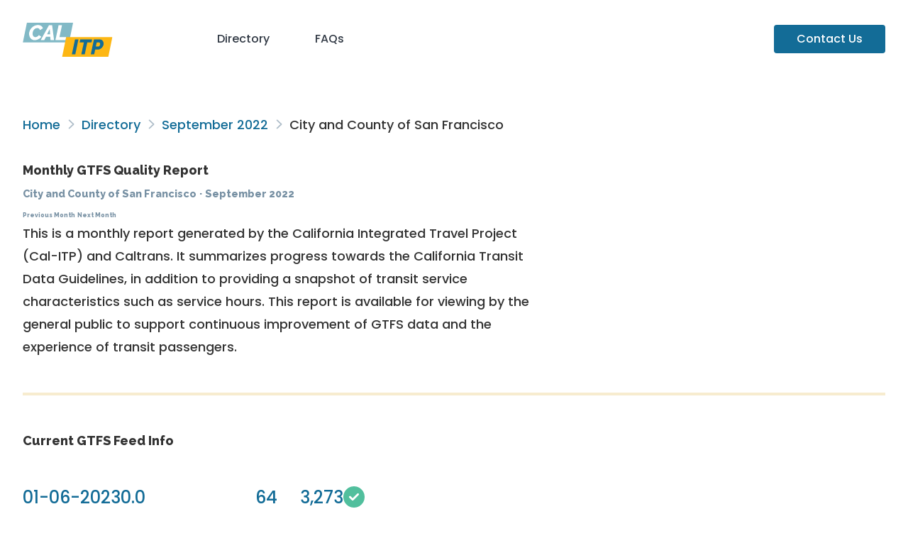

--- FILE ---
content_type: text/html; charset=utf-8
request_url: https://reports.dds.dot.ca.gov/gtfs_schedule/2022/09/282/index.html
body_size: 46228
content:
<!doctype html>
<html lang="en">
    <head>
        <meta charset="utf-8">
        <meta name="viewport" content="width=device-width, initial-scale=1">
        <meta name="theme-color" content="rgba(31,41,55)">
        <!-- Google Tag Manager -->
        <script>
            (function(w,d,s,l,i){w[l]=w[l]||[];w[l].push({'gtm.start':
            new Date().getTime(),event:'gtm.js'});var f=d.getElementsByTagName(s)[0],
            j=d.createElement(s),dl=l!='dataLayer'?'&l='+l:'';j.async=true;j.src=
            'https://www.googletagmanager.com/gtm.js?id='+i+dl;f.parentNode.insertBefore(j,f);
            })(window,document,'script','dataLayer','GTM-KXB2HS6');
        </script>
        <!-- End Google Tag Manager -->
        <title>
            Monthly GTFS Quality Reports: September 2022 - City and County of San Francisco
        </title>

        
            
            <link rel="stylesheet" href="https://fonts.googleapis.com/css2?family=Poppins:wght@500;700&amp;family=Raleway:wght@800;900&amp;display=swap">
            <link rel="stylesheet" href="/css/style.min.c7fea9.css">
            <link rel="stylesheet" href="/js/bundle.css">
            
        

        
            <script src="https://kit.fontawesome.com/58160bfc03.js"
                    crossorigin="anonymous"></script>
        
    </head>

    <body>
        <!-- Google Tag Manager (noscript) -->
        <noscript>
            <iframe src="https://www.googletagmanager.com/ns.html?id=GTM-KXB2HS6"
                    height="0"
                    width="0"
                    style="display:none;
                           visibility:hidden"></iframe>
        </noscript>
        <!-- End Google Tag Manager (noscript) -->

        
            <header class="container lg:pb-8 pt-8">
                <nav class="flex items-baseline">
                    <a class="grow p-0" href="/">
                        <img class="inline-block h-12"
                             src="/images/calitp-logo.svg"
                             alt="Cal-ITP">
                    </a>
                    <div class="grow-[5] flex items-baseline gap-4">
                        <a href="/#directory">Directory</a>
                        <a href="/faqs">FAQs</a>
                        <a class="ml-auto bg-itp-teal-bold text-white px-8 py-2 rounded"
                           href="mailto:hello@calitp.org">Contact
                        Us</a>
                    </div>
                </nav>
            </header>
        

        <main class="bg-white">
            
                <div class="container my-12 mb-24">
                    
    <div class="responsive-prose max-w-none">
        
    <div class="breadcrumbs my-8">
        
            
            
                <a href="/">Home</a>
            
        
            
                <div class="inline-block w-5 text-center">
                    <i class="far fa-angle-right text-muted"></i>
                </div>
            
            
                <a href="/#directory">Directory</a>
            
        
            
                <div class="inline-block w-5 text-center">
                    <i class="far fa-angle-right text-muted"></i>
                </div>
            
            
                <a href="../">September 2022</a>
            
        
            
                <div class="inline-block w-5 text-center">
                    <i class="far fa-angle-right text-muted"></i>
                </div>
            
            
                City and County of San Francisco
            
        
    </div>


        <h1>
            Monthly GTFS Quality Report
            <br>
            <small>
            
                <a href="https://www.sfmta.com/" style="font-size: 1.0em;">City and County of San Francisco</a>
            
            &hairsp;&middot;&hairsp;
            <span class="inline-block">September 2022</span>
            <div><span class="inline-block">
            
            <a href="/gtfs_schedule/2022/08/282/index.html" style="font-size: 0.6em;">Previous Month</a>
            
            
            <a href="/gtfs_schedule/2022/10/282/index.html" style="font-size: 0.6em;">Next Month</a>
            
            </span></div></small>
        </h1>
        <p class="lead responsive-prose">
            This is a monthly report generated by the California Integrated Travel Project
            (Cal-ITP) and Caltrans. It summarizes progress towards the <a href="https://dot.ca.gov/cal-itp/california-transit-data-guidelines"> California Transit Data
            Guidelines</a>, in addition to providing a snapshot of transit service characteristics
            such as service hours. This report is available for viewing by the general public to
            support continuous improvement of GTFS data and the experience of transit passengers.
        </p>
    </div>

    <hr><div class="flex-1 responsive-prose gap-12 lg:gap-16">
        <h2>Current GTFS Feed Info</h2>
        <div class="flex flex-row lg:flex-row flex-wrap gap-12 !my-12">
            
    <figure class="display-figure !m-0">
        <div class="text-2xl text-itp-teal-bold">01-06-2023</div>
        <figcaption class="!mt-0 text-itp-slate-bold">
            Feed End Date
        </figcaption>
    </figure>

            
    <figure class="display-figure !m-0">
        <div class="text-2xl text-itp-teal-bold">0.0</div>
        <figcaption class="!mt-0 text-itp-slate-bold">
            Days With No Service
        </figcaption>
    </figure>

            
    <figure class="display-figure !m-0">
        <div class="text-2xl text-itp-teal-bold">64</div>
        <figcaption class="!mt-0 text-itp-slate-bold">
            Routes
        </figcaption>
    </figure>

            
    <figure class="display-figure !m-0">
        <div class="text-2xl text-itp-teal-bold">3,273</div>
        <figcaption class="!mt-0 text-itp-slate-bold">
            Stops
        </figcaption>
    </figure>

            
                
    <figure class="display-figure !m-0">
        <div class="text-2xl text-itp-teal-bold">
    
        <i title="present" class="fas fa-lg fa-check-circle text-itp-green"></i>&ZeroWidthSpace;
    
</div>
        <figcaption class="!mt-0 text-itp-slate-bold">
            Has RT Feed
        </figcaption>
    </figure>

            
        </div>

        
            This feed includes GTFS-Realtime (GTFS-RT). Realtime data contributes to a better rider experience by letting riders know exactly when their bus or train is coming, as well as detour and trip cancellation info. It also enables Cal-ITP to support transit agencies with analyses such as our California Transit Speed Maps, viewable by clicking the button below. Certain feeds may include RT data but not have a speed map available. To generate a speed map, we require GTFS-RT Vehicle Positions data that matches the rest of the GTFS feed. Additionally, we don't currently generate speed maps for rail service. Please contact us at <a href="mailto:hello@calitp.org">hello@calitp.org</a> with any questions about GTFS-RT data or suggestions for analysis products.
        

        
    </div>

    <div class="responsive-prose max-w-none">
        <div class="my-8 flex gap-4">
            <button type="button"
                    class="btn"
                    onclick="document.getElementById('feed-info-modal').showModal()">
                Show Source URLs
            </button>

            
        </div>
    </div>

    
        <div class="flex-1 responsive-prose">
            <h2>About the Realtime Completeness Charts</h2>
            <ul>
            <li>These charts show the percentage of Scheduled Trips with at least one Trip Update or Vehicle Position message assigned to that trip.</li>
            <li>High percentages with flat lines are best and indicate large amounts of realtime information for customers.</li>
            <li>Short drops may indicate schedule inaccuracies, missed runs (buses not on schedule), or hardware failures.</li>
            </ul>
        </div>
    <div class="flex flex-col lg:flex-row gap-12 lg:gap-16 xl:gap-24 2xl:gap-36">
        <div class="flex-1">
            <div class="responsive-prose">
                <h2>Trip Updates Completeness by&nbsp;Day</h2>
            </div>
            
            <div class="hours-chart"
                 data-dates="[1662336000000, 1662768000000, 1662249600000, 1663459200000, 1664064000000, 1662163200000, 1662854400000, 1663372800000, 1663977600000, 1663200000000, 1663545600000, 1663027200000, 1663286400000, 1662422400000, 1663804800000, 1663632000000, 1662595200000, 1663718400000, 1663891200000, 1664150400000, 1664409600000, 1662681600000, 1661990400000, 1662076800000, 1664496000000, 1662940800000, 1664236800000, 1664323200000, 1663113600000, 1662508800000]"
                 data-hours="[0.0, 0.0, 0.0, 84.3222506394, 87.1483375959, 0.0, 0.0, 86.6368286445, 89.0664961637, 51.3873834815, 89.1719054845, 0.0, 93.3232169954, 0.0, 93.0088879254, 91.1012356384, 0.0, 92.6078473878, 92.1851289833, 88.0338174724, 92.0550617819, 0.0, 0.0, 0.0, 88.846737481, 0.0, 90.9278127032, 92.6078473878, 0.0, 0.0]"
                 data-color="#F6BF16"
                 data-y-axis-label="% of trips with messages"
                 data-tooltip-value-label="%"
                 data-chart-type="area"
                 data-chart-collabel="trip_update_completeness">
            </div>
        </div>
        <div class="flex-1">
            <div class="responsive-prose">
                <h2>Vehicle Positions Completeness by&nbsp;Day</h2>
            </div>
            
            <div class="hours-chart"
                 data-dates="[1662336000000, 1662768000000, 1662249600000, 1663459200000, 1664064000000, 1662163200000, 1662854400000, 1663372800000, 1663977600000, 1663200000000, 1663545600000, 1663027200000, 1663286400000, 1662422400000, 1663804800000, 1663632000000, 1662595200000, 1663718400000, 1663891200000, 1664150400000, 1664409600000, 1662681600000, 1661990400000, 1662076800000, 1664496000000, 1662940800000, 1664236800000, 1664323200000, 1663113600000, 1662508800000]"
                 data-hours="[0.0, 0.0, 0.0, 83.2992327366, 86.0869565217, 0.0, 0.0, 85.716112532, 88.094629156, 50.6178192066, 88.315629742, 0.0, 92.9546932582, 0.0, 92.5753305875, 90.2016041622, 0.0, 92.2176457837, 91.3071753739, 87.1667027964, 91.5456319098, 0.0, 0.0, 0.0, 88.2397572079, 0.0, 90.3967049642, 92.1742900499, 0.0, 0.0]"
                 data-color="#5B559C"
                 data-y-axis-label="% of trips with messages"
                 data-tooltip-value-label="percent"
                 data-chart-type="area"
                 data-chart-collabel="vehicle_position_completeness">
            </div>
        </div>
    </div>
        <div class="flex-1 responsive-prose">
            <h2>About the Median Message Age&nbsp;Charts</h2>
            <ul>
            <li>These charts show the daily average age of the median message for Trip Updates and Vehicle Position messages over time.</li>
            <li>The charts provides insights into how long it takes to get messages from the vehicles to riders.  Lower latencies are better.</li>
            <li>Higher latencies may indicate outdated hardware or technical failures.</li>
            </ul>
        </div>
    <div class="flex flex-col lg:flex-row gap-12 lg:gap-16 xl:gap-24 2xl:gap-36">
        <div class="flex-1">
            <div class="responsive-prose">
                <h2>Median Trip Update Message Age</h2>
            </div>
            
            <div class="hours-chart"
                 data-dates="[1664409600000, 1663459200000, 1663372800000, 1663286400000, 1664496000000, 1663804800000, 1664064000000, 1664150400000, 1664236800000, 1663891200000, 1663977600000, 1663718400000, 1663632000000, 1663545600000, 1663200000000, 1664323200000]"
                 data-hours="[2.0, 6.0, 6.5, 3.0, 22.9333333333, 2.0, 6.0, 5.0, 4.0, 3.0, 7.0, 3.5, 4.0, 5.0, 2.0, 3.0]"
                 data-color="#F6BF16"
                 data-y-axis-label="Avg TU median message age"
                 data-tooltip-value-label="seconds"
                 data-chart-type="line"
                 data-chart-collabel="avg_median_age">
            </div>
        </div>
        <div class="flex-1">
            <div class="responsive-prose">
                <h2>Median Vehicle Positions Message Age</h2>
            </div>
            
            <div class="hours-chart"
                 data-dates="[1663200000000, 1663286400000, 1663372800000, 1663459200000, 1663545600000, 1663632000000, 1663718400000, 1663804800000, 1663891200000, 1663977600000, 1664064000000, 1664150400000, 1664236800000, 1664323200000, 1664409600000, 1664496000000]"
                 data-hours="[0.0, 5.0, 6.0, 6.0, 4.0, 3.0, 2.0, 1.0, 5.0, 6.0, 6.0, 5.0, 3.0, 2.0, 1.0, 4.0]"
                 data-color="#5B559C"
                 data-y-axis-label="Avg VP median message age"
                 data-tooltip-value-label="seconds"
                 data-chart-type="line"
                 data-chart-collabel="avg_median_age">
            </div>
        </div>

    </div>
    

    
    <dialog id="feed-info-modal" class="
    backdrop:backdrop-blur-sm
    bg-white border
    md:min-w-[24rem] max-w-3xl
    !my-8 p-8
    responsive-prose
    rounded-xl shadow-xl
    ">
        <header class="flex items-baseline justify-between">
            <h3 class="!mt-0">Source URLs</h3>
            <form method="dialog" class="ml-4">
                <button class="btn" aria-label="Close">
                    <i class="fas fa-times"></i>
                </button>
            </form>
        </header>

        
        <div class="prose-ul:m-0 prose-li:m-0 prose-li:p-0 prose-p:m-0">
            <ul><li>
                        <a href="http://api.511.org/transit/datafeeds?operator_id=SF" rel="external" target="_blank">Bay Area 511 Muni Schedule</a>
                    </li>
                <li>
                        <a href="http://api.511.org/transit/tripupdates?agency=SF" rel="external" target="_blank">Bay Area 511 Muni TripUpdates</a>
                    </li>
                <li>
                        <a href="http://api.511.org/transit/vehiclepositions?agency=SF" rel="external" target="_blank">Bay Area 511 Muni VehiclePositions</a>
                    </li>
                
            </ul>

            <div class="mt-4 flex items-baseline gap-3 max-w-sm">
                <i class="text-sm fa-solid fa-triangle-exclamation text-itp-yellow"></i>
                <p class="text-sm text-itp-slate-bold">
                    Note: Links may lead directly to downloads and/or to resources that require&nbsp;authentication
                </p>
            </div>
        </div>
    
    </dialog>


    <hr>

    
    
    <div class="flex-1 responsive-prose max-w-none gap-12 lg:gap-16">
        <h2>Technology Vendors</h2>
        
            <div class="flex flex-row lg:flex-row flex-wrap gap-12 !my-12">
                
                

                
                
                    
    <figure class="display-figure !m-0">
        <div class="text-2xl text-itp-teal-bold">Trapeze Group</div>
        <figcaption class="!mt-0 text-itp-slate-bold">
            GTFS Static
        </figcaption>
    </figure>

                

                
                
                    
    <figure class="display-figure !m-0">
        <div class="text-2xl text-itp-teal-bold">Cubic</div>
        <figcaption class="!mt-0 text-itp-slate-bold">
            Realtime
        </figcaption>
    </figure>

                
            </div>
        
    </div>

    <hr>

    <div class="flex flex-col lg:flex-row gap-12 lg:gap-16 xl:gap-24 2xl:gap-36 mb-8">
        <div class="flex-1 responsive-prose">
            <h2>About the September Daily Service Level&nbsp;Charts</h2>
            <ul>
                <li>These charts show the total hours of transit service described by the active feed for each&nbsp;day.</li>
                <li>
                    Since service levels often vary by the day of the week, it is split into three charts for weekdays, Saturdays, and&nbsp;Sundays.
                </li>
                <li>Flat lines indicate consistent levels of service throughout the&nbsp;month.</li>
                <li>
                    Short drops may indicate temporary reduced service, such as for holidays, gaps in feed publishing, or potential&nbsp;inaccuracies.
                </li>
                <li>Please reach out to our help desk at hello@calitp.org with any&nbsp;questions.</li>
            </ul>
        </div>

        <div class="flex-1">
            <div class="responsive-prose">
                <h2>Service hours per weekday in the active&nbsp;feed</h2>
            </div>

            
            <div class="hours-chart"
                 data-dates="[1662336000000, 1663804800000, 1663200000000, 1662508800000, 1664496000000, 1662681600000, 1663545600000, 1663632000000, 1664323200000, 1663113600000, 1663891200000, 1664150400000, 1664236800000, 1662940800000, 1661990400000, 1663286400000, 1664409600000, 1662076800000, 1662422400000, 1663027200000, 1663718400000, 1662595200000]"
                 data-hours="[5409.1969444445, 6606.6913888889, 6606.691388889, 6606.691388889, 6606.691388889, 6606.691388889, 6606.691388889, 6606.691388889, 6606.691388889, 6606.691388889, 6606.691388889, 6606.691388889, 6606.691388889, 6606.691388889, 6606.691388889, 6606.691388889, 6606.691388889, 6606.691388889, 6606.691388889, 6606.691388889, 6606.691388889, 6606.691388889]"
                 data-color="#136C97"
                 data-chart-type="area">
            </div>
        </div>
    </div>

    <div class="flex flex-col lg:flex-row gap-12 lg:gap-16 xl:gap-24 2xl:gap-36">
        <div class="flex-1">
            <div class="responsive-prose">
                <h2>Service hours per Saturday in the active&nbsp;feed</h2>
            </div>

            
            <div class="hours-chart"
                 data-dates="[1662163200000, 1663977600000, 1663372800000, 1662768000000]"
                 data-hours="[5409.0302777778, 5409.0302777778, 5409.0302777778, 5409.0302777778]"
                 data-color="#F6BF16"
                 data-chart-type="area">
            </div>
        </div>

        <div class="flex-1">
            <div class="responsive-prose">
                <h2>Service hours per Sunday in the active&nbsp;feed</h2>
            </div>

            
            <div class="hours-chart"
                 data-dates="[1662854400000, 1664064000000, 1662249600000, 1663459200000]"
                 data-hours="[5409.1969444445, 5409.1969444445, 5409.1969444445, 5409.1969444445]"
                 data-color="#5B559C"
                 data-chart-type="area">
            </div>
        </div>
    </div>

    <hr>

    <div class="flex flex-col lg:flex-row gap-12 lg:gap-16 xl:gap-24 2xl:gap-36">
        <div class="flex-1 responsive-prose">
            <h2>About the September Identifier Change&nbsp;Charts</h2>
            <ul>
                <li>These charts show the percentage of stop and route IDs that have changed since the previous&nbsp;month.</li>
                <li>
                    Stop and route IDs are important identifiers for GTFS feed consumers to correctly parse&nbsp;feeds.
                </li>
                <li>
                    It is a <a href="https://gtfs.org/schedule/best-practices/#dataset-publishing-general-practices">GTFS Best Practice</a> to keep these consistent between feed versions whenever&nbsp;possible.
                </li>
                <li>
                    More than 5% being new or dropped is a cause for attention, especially if there hasn't been a major service or route&nbsp;change.
                </li>
                <li>
                    Please reach out to our help desk at hello@calitp.org with any&nbsp;questions.
                </li>
            </ul>
        </div><div class="flex-1">
            <div class="responsive-prose">
                <h2>
                    Changes from September 01 to September 30
                </h2>
            </div>

            <div id="changes-chart"
                 data-routes-added="0"
                 data-routes-removed="0"
                 data-routes-unchanged="1.0"
                 data-stops-added="0"
                 data-stops-removed="0"
                 data-stops-unchanged="1.0">
            </div>
        </div>
    </div>

    <hr>

    <div class="responsive-prose max-w-none">
        <h2>
            Consistency with the California Transit Data Guidelines
        </h2>
        <p>
            The following checks measure adherence to the GTFS Compliance (Schedule) and GTFS Compliance (Realtime) portions of the
            <a href="https://dot.ca.gov/cal-itp/california-transit-data-guidelines"> California Transit Data Guidelines</a>.
        </p>
        <p>
            The following symbols are used to denote each check's outcome on the given date:
            <ul>
                <li> <i class="fas fa-lg fa-check-circle text-itp-green"></i> Pass </li>
                <li> <i class="fas fa-lg fa-ban text-itp-red/40"></i> Fail </li>
                <li> <i class="far fa-lg fa-circle text-itp-slate-light"></i> Not applicable/data unavailable </li>
            </ul>
        </p>
        <p>
            Checks marked with an asterisk (*) are periodically performed manually. We can update these on request, so<a href="mailto:hello@calitp.org"> let us know</a> if one of them looks off.

            For agencies participating in a regional GTFS feed, such as the Bay Area 511 feed, the "No errors in MobilityData GTFS Schedule Validator" check may show a Fail if there are any validation errors present in the regional feed, even if the single-agency feed contains no errors. We believe this is unlikely to impact the rider experience.
        </p>
        <div class="overflow-x-auto -mx-8 px-8">
            <table>
                <!-- column headers -->
                <thead>
                    <tr>
                        <th colspan="2">
                            GTFS Schedule Compliance Check
                        </th>

                        <th class="whitespace-nowrap">
                            2022-09-04
                        </th>
                        <th class="whitespace-nowrap">
                            2022-09-18
                        </th>
                    </tr>
                </thead>
                <tbody>
                    
                        <tr>
                            <td colspan="2">
                                A GTFS Schedule feed is listed
                            </td>
                            <td>
                                
    
        
    
        <i title="present" class="fas fa-lg fa-check-circle text-itp-green"></i>&ZeroWidthSpace;
    

    

                            </td>
                            <td>
                                
    
        
    
        <i title="present" class="fas fa-lg fa-check-circle text-itp-green"></i>&ZeroWidthSpace;
    

    

                            </td>
                        </tr>
                    
                        <tr>
                            <td colspan="2">
                                GTFS schedule feed downloads successfully
                            </td>
                            <td>
                                
    
        
    
        <i title="present" class="fas fa-lg fa-check-circle text-itp-green"></i>&ZeroWidthSpace;
    

    

                            </td>
                            <td>
                                
    
        
    
        <i title="present" class="fas fa-lg fa-check-circle text-itp-green"></i>&ZeroWidthSpace;
    

    

                            </td>
                        </tr>
                    
                        <tr>
                            <td colspan="2">
                                No errors in MobilityData GTFS Schedule Validator
                            </td>
                            <td>
                                
    
        
    
        <i title="missing" class="fas fa-lg fa-ban text-itp-red/40"></i>&ZeroWidthSpace;
    

    

                            </td>
                            <td>
                                
    
        
    
        <i title="missing" class="fas fa-lg fa-ban text-itp-red/40"></i>&ZeroWidthSpace;
    

    

                            </td>
                        </tr>
                    
                        <tr>
                            <td colspan="2">
                                GTFS Schedule feed is published at a stable URI (permalink) from which it can be “fetched” automatically by trip-planning applications*
                            </td>
                            <td>
                                
    
        
    
        <i title="missing" class="far fa-lg fa-circle text-itp-slate-light"></i>&ZeroWidthSpace;
    

    

                            </td>
                            <td>
                                
    
        
    
        <i title="missing" class="far fa-lg fa-circle text-itp-slate-light"></i>&ZeroWidthSpace;
    

    

                            </td>
                        </tr>
                    
                        <tr>
                            <td colspan="2">
                                Includes an open license that allows commercial use of GTFS Schedule feed*
                            </td>
                            <td>
                                
    
        
    
        <i title="missing" class="far fa-lg fa-circle text-itp-slate-light"></i>&ZeroWidthSpace;
    

    

                            </td>
                            <td>
                                
    
        
    
        <i title="missing" class="far fa-lg fa-circle text-itp-slate-light"></i>&ZeroWidthSpace;
    

    

                            </td>
                        </tr>
                    
                        <tr>
                            <td colspan="2">
                                GTFS Schedule feed ingested by Google Maps and/or a combination of Apple Maps, Transit App, Bing Maps, Moovit or local Open Trip Planner services*
                            </td>
                            <td>
                                
    
        
    
        <i title="missing" class="far fa-lg fa-circle text-itp-slate-light"></i>&ZeroWidthSpace;
    

    

                            </td>
                            <td>
                                
    
        
    
        <i title="missing" class="far fa-lg fa-circle text-itp-slate-light"></i>&ZeroWidthSpace;
    

    

                            </td>
                        </tr>
                    
                </tbody>

                <!-- column headers -->
                <thead>
                    <tr>
                        <th colspan="2">
                            GTFS RT Compliance Check
                        </th>

                        <th class="whitespace-nowrap">
                            2022-09-04
                        </th>
                        <th class="whitespace-nowrap">
                            2022-09-18
                        </th>
                    </tr>
                </thead>
                <tbody>
                    
                        <tr>
                            <td colspan="2">
                                A Vehicle positions feed is listed
                            </td>
                            <td>
                                
    
        
    
        <i title="present" class="fas fa-lg fa-check-circle text-itp-green"></i>&ZeroWidthSpace;
    

    

                            </td>
                            <td>
                                
    
        
    
        <i title="present" class="fas fa-lg fa-check-circle text-itp-green"></i>&ZeroWidthSpace;
    

    

                            </td>
                        </tr>
                    
                        <tr>
                            <td colspan="2">
                                A Trip updates feed is listed
                            </td>
                            <td>
                                
    
        
    
        <i title="present" class="fas fa-lg fa-check-circle text-itp-green"></i>&ZeroWidthSpace;
    

    

                            </td>
                            <td>
                                
    
        
    
        <i title="present" class="fas fa-lg fa-check-circle text-itp-green"></i>&ZeroWidthSpace;
    

    

                            </td>
                        </tr>
                    
                        <tr>
                            <td colspan="2">
                                A Service alerts feed is listed
                            </td>
                            <td>
                                
    
        
    
        <i title="present" class="fas fa-lg fa-check-circle text-itp-green"></i>&ZeroWidthSpace;
    

    

                            </td>
                            <td>
                                
    
        
    
        <i title="present" class="fas fa-lg fa-check-circle text-itp-green"></i>&ZeroWidthSpace;
    

    

                            </td>
                        </tr>
                    
                        <tr>
                            <td colspan="2">
                                Vehicle positions RT feed is present
                            </td>
                            <td>
                                
    
        
    
        <i title="missing" class="far fa-lg fa-circle text-itp-slate-light"></i>&ZeroWidthSpace;
    

    

                            </td>
                            <td>
                                
    
        
    
        <i title="present" class="fas fa-lg fa-check-circle text-itp-green"></i>&ZeroWidthSpace;
    

    

                            </td>
                        </tr>
                    
                        <tr>
                            <td colspan="2">
                                Trip updates RT feed is present
                            </td>
                            <td>
                                
    
        
    
        <i title="missing" class="far fa-lg fa-circle text-itp-slate-light"></i>&ZeroWidthSpace;
    

    

                            </td>
                            <td>
                                
    
        
    
        <i title="missing" class="fas fa-lg fa-ban text-itp-red/40"></i>&ZeroWidthSpace;
    

    

                            </td>
                        </tr>
                    
                        <tr>
                            <td colspan="2">
                                Service alerts RT feed is present
                            </td>
                            <td>
                                
    
        
    
        <i title="missing" class="far fa-lg fa-circle text-itp-slate-light"></i>&ZeroWidthSpace;
    

    

                            </td>
                            <td>
                                
    
        
    
        <i title="present" class="fas fa-lg fa-check-circle text-itp-green"></i>&ZeroWidthSpace;
    

    

                            </td>
                        </tr>
                    
                        <tr>
                            <td colspan="2">
                                The Vehicle positions feed produces no errors in the MobilityData GTFS Realtime Validator
                            </td>
                            <td>
                                
    
        
    
        <i title="missing" class="far fa-lg fa-circle text-itp-slate-light"></i>&ZeroWidthSpace;
    

    

                            </td>
                            <td>
                                
    
        
    
        <i title="present" class="fas fa-lg fa-check-circle text-itp-green"></i>&ZeroWidthSpace;
    

    

                            </td>
                        </tr>
                    
                        <tr>
                            <td colspan="2">
                                The Trip updates feed produces no errors in the MobilityData GTFS Realtime Validator
                            </td>
                            <td>
                                
    
        
    
        <i title="missing" class="far fa-lg fa-circle text-itp-slate-light"></i>&ZeroWidthSpace;
    

    

                            </td>
                            <td>
                                
    
        
    
        <i title="missing" class="far fa-lg fa-circle text-itp-slate-light"></i>&ZeroWidthSpace;
    

    

                            </td>
                        </tr>
                    
                        <tr>
                            <td colspan="2">
                                The Service alerts feed produces no errors in the MobilityData GTFS Realtime Validator
                            </td>
                            <td>
                                
    
        
    
        <i title="missing" class="far fa-lg fa-circle text-itp-slate-light"></i>&ZeroWidthSpace;
    

    

                            </td>
                            <td>
                                
    
        
    
        <i title="present" class="fas fa-lg fa-check-circle text-itp-green"></i>&ZeroWidthSpace;
    

    

                            </td>
                        </tr>
                    
                        <tr>
                            <td colspan="2">
                                Vehicle positions feed is published at a stable URI (permalink) from which it can be “fetched” automatically by trip-planning applications*
                            </td>
                            <td>
                                
    
        
    
        <i title="missing" class="far fa-lg fa-circle text-itp-slate-light"></i>&ZeroWidthSpace;
    

    

                            </td>
                            <td>
                                
    
        
    
        <i title="missing" class="far fa-lg fa-circle text-itp-slate-light"></i>&ZeroWidthSpace;
    

    

                            </td>
                        </tr>
                    
                        <tr>
                            <td colspan="2">
                                Trip updates feed is published at a stable URI (permalink) from which it can be “fetched” automatically by trip-planning applications*
                            </td>
                            <td>
                                
    
        
    
        <i title="missing" class="far fa-lg fa-circle text-itp-slate-light"></i>&ZeroWidthSpace;
    

    

                            </td>
                            <td>
                                
    
        
    
        <i title="missing" class="far fa-lg fa-circle text-itp-slate-light"></i>&ZeroWidthSpace;
    

    

                            </td>
                        </tr>
                    
                        <tr>
                            <td colspan="2">
                                Service alerts feed is published at a stable URI (permalink) from which it can be “fetched” automatically by trip-planning applications*
                            </td>
                            <td>
                                
    
        
    
        <i title="missing" class="far fa-lg fa-circle text-itp-slate-light"></i>&ZeroWidthSpace;
    

    

                            </td>
                            <td>
                                
    
        
    
        <i title="missing" class="far fa-lg fa-circle text-itp-slate-light"></i>&ZeroWidthSpace;
    

    

                            </td>
                        </tr>
                    
                        <tr>
                            <td colspan="2">
                                Includes an open license that allows commercial use of Vehicle positions feed*
                            </td>
                            <td>
                                
    
        
    
        <i title="missing" class="far fa-lg fa-circle text-itp-slate-light"></i>&ZeroWidthSpace;
    

    

                            </td>
                            <td>
                                
    
        
    
        <i title="missing" class="far fa-lg fa-circle text-itp-slate-light"></i>&ZeroWidthSpace;
    

    

                            </td>
                        </tr>
                    
                        <tr>
                            <td colspan="2">
                                Includes an open license that allows commercial use of Trip updates feed*
                            </td>
                            <td>
                                
    
        
    
        <i title="missing" class="far fa-lg fa-circle text-itp-slate-light"></i>&ZeroWidthSpace;
    

    

                            </td>
                            <td>
                                
    
        
    
        <i title="missing" class="far fa-lg fa-circle text-itp-slate-light"></i>&ZeroWidthSpace;
    

    

                            </td>
                        </tr>
                    
                        <tr>
                            <td colspan="2">
                                Includes an open license that allows commercial use of Service alerts feed*
                            </td>
                            <td>
                                
    
        
    
        <i title="missing" class="far fa-lg fa-circle text-itp-slate-light"></i>&ZeroWidthSpace;
    

    

                            </td>
                            <td>
                                
    
        
    
        <i title="missing" class="far fa-lg fa-circle text-itp-slate-light"></i>&ZeroWidthSpace;
    

    

                            </td>
                        </tr>
                    
                        <tr>
                            <td colspan="2">
                                Realtime feeds ingested by Google Maps and/or a combination of Apple Maps, Transit App, Bing Maps, Moovit or local Open Trip Planner services*
                            </td>
                            <td>
                                
    
        
    
        <i title="missing" class="far fa-lg fa-circle text-itp-slate-light"></i>&ZeroWidthSpace;
    

    

                            </td>
                            <td>
                                
    
        
    
        <i title="missing" class="far fa-lg fa-circle text-itp-slate-light"></i>&ZeroWidthSpace;
    

    

                            </td>
                        </tr>
                    
                </tbody>

                <!-- validation severity errors -->

                

                    <thead class="border-t">
                        <tr>
                            <th class="pt-12" colspan="2">
                                MobilityData GTFS Schedule Validator notices observed <a href="https://gtfs.org/schedule/validate/"> (read more about the validator here) </a>
                            </th>
                        </tr>
                        <tr>
                            <th>
                                Error Name
                            </th>
                            <th>
                                Error Description
                            </th>
                            <th>
                                Severity
                            </th>
                            <th>
                                
                            </th>
                        </tr>
                    </thead>
                    <tbody>
                        
                            <tr>
                                
                                    <td>
                                        unknown_file
                                    </td>
                                
                                    <td>
                                        A file is unknown.
                                    </td>
                                
                                    <td>
                                        INFO
                                    </td>
                                
                            </tr>
                        
                            <tr>
                                
                                    <td>
                                        fast_travel_between_consecutive_stops
                                    </td>
                                
                                    <td>
                                        A transit vehicle moves too fast between two consecutive stops. The speed threshold depends on route type.
                                    </td>
                                
                                    <td>
                                        WARNING
                                    </td>
                                
                            </tr>
                        
                            <tr>
                                
                                    <td>
                                        unused_shape
                                    </td>
                                
                                    <td>
                                        All records defined by GTFS shapes.txt should be used in trips.txt.
                                    </td>
                                
                                    <td>
                                        WARNING
                                    </td>
                                
                            </tr>
                        
                            <tr>
                                
                                    <td>
                                        feed_expiration_date
                                    </td>
                                
                                    <td>
                                        At any time, the published GTFS dataset should be valid for at least the next 7 days, and ideally for as long as the operator is confident that the schedule will continue to be operated.
                                    </td>
                                
                                    <td>
                                        WARNING
                                    </td>
                                
                            </tr>
                        
                            <tr>
                                
                                    <td>
                                        stop_too_far_from_shape
                                    </td>
                                
                                    <td>
                                        Per GTFS Best Practices, route alignments (in shapes.txt) should be within 100 meters of stop locations which a trip serves.
                                    </td>
                                
                                    <td>
                                        WARNING
                                    </td>
                                
                            </tr>
                        
                            <tr>
                                
                                    <td>
                                        equal_shape_distance_diff_coordinates
                                    </td>
                                
                                    <td>
                                        When sorted by shape.shape_pt_sequence, the values for shape_dist_traveled must increase along a shape. Two consecutive points with equal values for shape_dist_traveled and different coordinates indicate an error.
                                    </td>
                                
                                    <td>
                                        ERROR
                                    </td>
                                
                            </tr>
                        
                    </tbody>

                
            </table>
        </div>
    </div>

                </div>
            
        </main>

        
            <footer class="bg-gray-900 min-h-[50vh] text-white">
                <div class="bg-gray-800 py-12 shadow-2xl">
                    <div class="container">
                        <div class="grid items-center justify-items-stretch lg:grid-flow-col">
                            
                            <div class="mb-4 lg:mb-0"><img class="inline-block h-12" src="/images/calitp-logo.svg" alt="Cal-ITP"></div>
                            <div><a class="inline-block py-3" href="https://www.ca.gov/use/">Conditions of Use</a></div>
                            <div><a class="inline-block py-3" href="mailto:hello@calitp.org">Contact Us</a></div>
                            <div><a class="inline-block py-3" href="https://lp.constantcontactpages.com/su/eLbtFoE/calitp?website">Newsletter</a></div>
                            <div><a class="inline-block py-3" href="https://dot.ca.gov/privacy-policy">Privacy Policy</a></div>
                            
                        </div>
                    </div>
                </div>
            </footer>
        

        <script src="/js/bundle.19da35.js"></script>

        
            <!-- Global site tag (gtag.js) - Google Analytics -->
            <script async src="https://www.googletagmanager.com/gtag/js?id=G-Q4W9YVZW3C"></script>
            <script>
                window.dataLayer = window.dataLayer || [];
                function gtag() { dataLayer.push(arguments); }
                gtag('js', new Date());
                gtag('config', 'G-Q4W9YVZW3C');
            </script>
        
    </body>
</html>